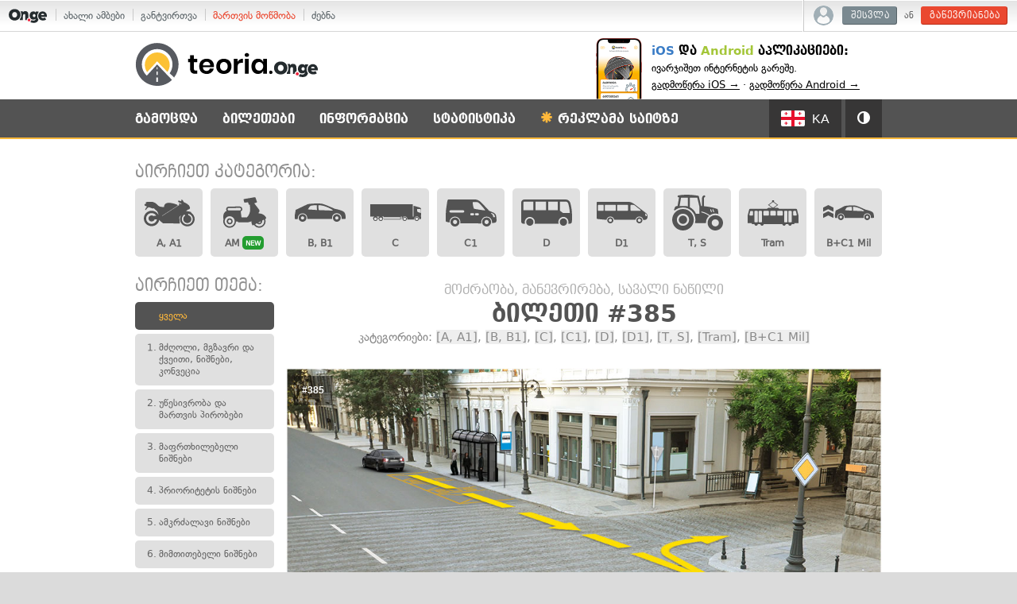

--- FILE ---
content_type: text/html; charset=UTF-8
request_url: https://teoria.on.ge/tickets?ticket=385
body_size: 13707
content:
<!DOCTYPE html>
<html>
<head>
    <script>
        function getLocaleGA() {
            var cookie_value = "; "+document.cookie;
            var cookie_parts = cookie_value.split("; exam-settings=");
            if (cookie_parts.length === 2) {
                var settings = cookie_parts.pop().split(';').shift();
                settings = JSON.parse(decodeURIComponent(settings));
                if(settings.locale) {
                    return settings.locale;
                }
            }
            return "ka";
        }
    </script>
    <!-- Google tag (gtag.js) -->
    <script async src="https://www.googletagmanager.com/gtag/js?id=G-DCVHMQSRGS"></script>
    <script>
    window.dataLayer = window.dataLayer || [];
    function gtag(){dataLayer.push(arguments);}
    gtag('js', new Date());

    gtag('config', 'G-DCVHMQSRGS', {
        "user_locale": getLocaleGA()
    });
    </script>

            <meta charset="utf-8">
    <meta name="apple-itunes-app" content="app-id=1532078416">
    <title>მოძრაობა, მანევრირება, სავალი ნაწილი ბილეთი #385 კატეგორიები: [A, A1], [B, B1], [C], [C1], [D], [D1], [T, S], [Tram], [B+C1 Mil] - თეორია.On.ge</title>
    <meta property="og:type" content="article" />
    <meta property="og:url" content="https://teoria.on.ge/tickets?ticket=385" />
    <meta property="og:title" content="მოძრაობა, მანევრირება, სავალი ნაწილი ბილეთი #385 კატეგორიები: [A, A1], [B, B1], [C], [C1], [D], [D1], [T, S], [Tram], [B+C1 Mil] - თეორია.On.ge" />
    <meta property="og:image" content="https://teoria.on.ge/files/new/32771b5fde4cb3bbbb9e3926f7bc1e39.jpg" />
    <meta property="og:description" content="მართვის მოწმობის ახალი ტესტები. დაიხმარეთ თეორიის გამოცდის ყველაზე სრულყოფილი სავარჯიშო საქართველოში!" />
    <meta property="fb:app_id" content="534503209985887" />
    <link rel="icon" href="http://teoria.on.ge/favicon2.ico?v2" type="image/x-icon" />
    <link rel="shortcut icon" href="http://teoria.on.ge/favicon2.ico?v2" type="image/x-icon" />
    <script>
        var TEORIA_FILES_PREFIX = 'new/';
        var SERVER_TIMESTAMP = 1768831225;
        var USER_ID = 0    </script>
    <script type="text/javascript" src="//static.on.ge/global/assets/js/ads.js"></script>
    <script src="//ajax.googleapis.com/ajax/libs/jquery/1.11.0/jquery.min.js"></script>
        <script src="https://cdn.admixer.net/scripts3/loader2.js" async data-inv="//inv-nets.admixer.net/" data-r="single" data-sender="admixer" data-bundle="desktop"></script>
    <script type="text/javascript" src="/js/bootstrap.min.js?v=1.55"></script>
    <script type="text/javascript" src="/js/jquery.tooltipster.min.js?v=1.55"></script>
    <script type="text/javascript" src="/js/jquery.magnific-popup.min.js?v=1.55"></script>
    <script type="text/javascript" src="/js/jquery.scrollup.min.js?v=1.55"></script>
    <script type="text/javascript" src="/js/chart.js?v=1.55"></script>
    <script type="text/javascript" src="/js/cookie.jquery.js?v=1.55"></script>
    <script type="text/javascript" src="/js/fontfaceonload.js?v=1.55"></script>
    <script type="text/javascript" src="/js/onge.pivot.js?v=1.55"></script>
    <script type="text/javascript" src="/js/global.js?v=1.55"></script>
    <script type="text/javascript" src="/js/helpers.js?v=1.55"></script>
    <script type="text/javascript" src="/js/exam.js?v=1.55"></script>
    <script type="text/javascript" src="/js/exam-end.js?v=1.55"></script>
    <script type="text/javascript" src="/js/user.js?v=1.55"></script>
    <script type="text/javascript" src="/js/dropdown-hover.js?v=1.55"></script>
    <script type="text/javascript" src="/js/map.js?v=1.55"></script>
    <link type="text/css" rel="stylesheet" href="/css/bootstrap.min.css?v=1.55">
    <link type="text/css" rel="stylesheet" href="/css/bootstrap-theme.min.css?v=1.55">
    <link type="text/css" rel="stylesheet" href="/css/tooltipster.css?v=1.55">
    <link type="text/css" rel="stylesheet" href="/css/jquery.magnific-popup.css?v=1.55">
    <link type="text/css" rel="stylesheet" href="/css/global.css?v=1.55">
    <link type="text/css" rel="stylesheet" href="/css/global.components.css?v=1.55"/>
    <link type="text/css" rel="stylesheet" href="/css/user.css?v=1.55"/>
    <link type="text/css" rel="stylesheet" href="/css/test_exam.css?v=1.55">
    <link type="text/css" rel="stylesheet" href="/css/static.css?v=1.55">
    <link type="text/css" rel="stylesheet" href="/css/static-extra.css?v=1.55">
    
    <link type="text/css" rel="stylesheet" href="https://account.on.ge/css/onbar-2.css?v=20170827">
    <script type="text/javascript" src="https://account.on.ge/js/onbar.js?v=20160511"></script>

    <script type="text/javascript" src="https://w.sharethis.com/button/buttons.js"></script>
    <script type="text/javascript">stLight.options({
            publisher: "92c38c2f-1d09-4960-8e7f-e1a3e9cca036",
            doNotHash: true,
            doNotCopy: true,
            hashAddressBar: false,
            shorten: false
        });</script>
</head>

<body class="user-anon">



<nav id="onbar">
    <div class="onbar-logo">
        <a class="onbar-logo-link" href="//on.ge"><img class="onbar-logo-image" src="https://static.on.ge/on/assets/static/images/logo2-onge-color.svg" alt="On.ge"/></a>
    </div>
    <div class="onbar-menu">
        <ul class="onbar-sites">
            <li class="obs-newsonge"><a href="https://on.ge" target="_blank">ახალი ამბები</a></li>
            <li class="obs-newsonmag"><a href="https://on.ge/magazine" target="_blank">განტვირთვა</a></li>
            <li class="obs-teoria"><a href="https://teoria.on.ge" class="active">მართვის მოწმობა</a></li>
            <li class="obs-search"><a href="https://search.on.ge" target="_blank">ძებნა</a></li>
        </ul>
    </div>
    <div class="onbar-user">

        <div class="onbar-user-guest">
            <img class="onbar-user-icon-user" src="//static.on.ge/global/assets/images/icon-user-light.svg" alt=""/>
            <a class="onbar-btn-secondary" href="//account.on.ge/signin">შესვლა</a>
            ან
            <a class="onbar-btn-primary" href="//account.on.ge/new">გაწევრიანება</a>
        </div>

        <div class="onbar-user-member">
            <div class="onbar-member-bar">
                <img class="onbar-user-icon-user" src="//static.on.ge/global/assets/images/icon-user-light.svg" alt=""/>
                <span class="onbar-data-username"></span>
                <span class="onbar-caret">&#9662;</span>
            </div>
            <div class="onbar-member-card">
                <img class="onbar-user-icon-user" src="//static.on.ge/global/assets/images/icon-user-light.svg" alt=""/>
                <div class="onbar-member-menu">
                    <div class="onbar-data-username"></div>
                    <div class="onbar-data-id">On.ge ანგარიში #<span class="onbar-data-id-num">0</span></div>
                    <a class="onbar-member-menu-item" href="//account.on.ge/profile">ანგარიშის პარამეტრები</a>
                    <a class="onbar-member-menu-item" href="//account.on.ge/signout">გასვლა &rarr;</a>
                </div>
            </div>
        </div>

    </div>
</nav>


<script>
    window.fbAsyncInit = function () {
        FB.init({
            appId: '534503209985887',
            xfbml: true,
            version: 'v2.2'
        });
    };

    (function (d, s, id) {
        var js, fjs = d.getElementsByTagName(s)[0];
        if (d.getElementById(id)) {
            return;
        }
        js = d.createElement(s);
        js.id = id;
        js.src = "//connect.facebook.net/en_US/sdk.js";
        fjs.parentNode.insertBefore(js, fjs);
    }(document, 'script', 'facebook-jssdk'));
</script>
<header>
    <div class="header-top">
        <div class="container">
            <div class="row">
                <h1 class="col-xs-5 site-logo">
                    <a href="/">
                        <img class="logo" src="/image/logo2-main.svg"
                             alt="მართვის მოწმობის (პრავის) ტესტები და გამოცდა">
                    </a>
                </h1>
                
                                
                <div class="top-announcement">
                    <!--
                    <span class="ann-title">ავტოსკოლების საყურადღებოდ:</span>
                    დაამატეთ თქვენი სკოლა ჩვენს საიტზე.<br><ahttps://goo.gl/forms/tKxaQr1omi" target="_blank">შეავსეთ ეს ფორმა &rarr;</a>
                    -->
                    <span class="ann-title"><span style="color:#397cc6; text-transform:none;">iOS</span> და <span style="text-transform:none;">Android</span> აპლიკაციები:</span>
                    ივარჯიშეთ ინტერნეტის გარეშე.<br><a href="https://apps.apple.com/us/app/teoria-on-ge/id1532078416" style="display:inline-block" target="_blank">გადმოწერა iOS &rarr;</a> &middot; <a href="https://play.google.com/store/apps/details?id=com.teoria" style="display:inline-block" target="_blank">გადმოწერა Android &rarr;</a>
                </div>

            </div>
        </div>
    </div>
    <div class="header-bottom">
        <div class="container">
            <div class="row">
                <nav class="col-xs-12 main-menu">
                    <ul class="ul-1 clearfix menu-left" data-active="/tickets">
    <li class="li-1 main-first">
        <a class="a-1" href="/exam">გამოცდა</a>
    </li>
    <li class="li-1">
        <a class="a-1" href="#">ბილეთები</a>
        <ul class="ul-2 menu-sub">
            <li class="li-2"><a class="a-2" href="/tickets/2" data-category-link-pattern="/tickets/{CAT}">ბილეთების სია</a></li>
            <li class="li-2"><a class="a-2" href="/tickets/downloads">ბილეთების ჩამოტვირთვა</a></li>
        </ul>
    </li>
    <li class="li-1">
        <a class="a-1" href="#">ინფორმაცია</a>
        <ul class="ul-2 menu-sub">
            <li class="li-2"><a class="a-2" href="/info/categories">მართვის მოწმობის კატეგორიები</a></li>
            <li class="li-2"><a class="a-2" href="/info/theory">თეორიული გამოცდის შესახებ</a></li>
            <li class="li-2"><a class="a-2" href="/info/signs">საგზაო ნიშნების ცნობარი</a></li>
            <li class="li-2"><a class="a-2" href="/info/officer">მარეგულირებლის სიგნალების ახსნა</a></li>
            <li class="li-2"><a class="a-2" href="/info/faq">კითხვები და პასუხები</a></li>
            <li class="li-2"><a class="a-2" href="/info/schools">ავტოსკოლების კატალოგი</a></li>
        </ul>
    </li>
    <li class="li-1">
        <a class="a-1" href="#">სტატისტიკა</a>
        <ul class="ul-2 menu-sub">
            <li class="li-2"><a class="a-2" href="/stats">მომხმარებლების სტატისტიკა</a></li>
            <li class="li-2"><a class="a-2" href="/rating">შეჯიბრი</a></li>
        </ul>
    </li>
        <li class="li-1  user-menu-item">
        <a class="a-1 ads-pdf-link" target="_blank" href="https://on.ge/ads"><span class="glyphicon glyphicon-asterisk"></span> რეკლამა საიტზე</a>
    </li>
</ul>

<ul class="ul-1 clearfix menu-right menu-settings">
    <li class="li-1 settings-lang">
        <a class="a-1 current-lang" href="#"><span class="flag blank"></span> <span class="lang-name"></span></a>
        <ul class="ul-2 menu-sub">
            <li class="menu-blank menu-label">
                ტესტების ენა / Tests language / Язык тестов
            </li>
            <li class="li-2"><a class="a-2" href="#" data-value="ka"><span class="flag ka"></span>ქართული (Georgian)</a></li>
            <li class="li-2"><a class="a-2" href="#" data-value="ab"><span class="flag ab"></span>Аҧсшәа (Abkhazian)</a></li>
            <li class="li-2"><a class="a-2" href="#" data-value="az"><span class="flag az"></span>Azərbaycan (Azerbaijani)</a></li>
            <li class="li-2"><a class="a-2" href="#" data-value="en"><span class="flag en"></span>English</a></li>
            <li class="li-2"><a class="a-2" href="#" data-value="hy"><span class="flag hy"></span>Հայերեն (Armenian)</a></li>
            <li class="li-2"><a class="a-2" href="#" data-value="os"><span class="flag os"></span>Ирон (Ossetian)</a></li>
            <li class="li-2"><a class="a-2" href="#" data-value="ru"><span class="flag ru"></span>Русский (Russian)</a></li>
            <li class="li-2"><a class="a-2" href="#" data-value="tr"><span class="flag tr"></span>Türkçe (Turkish)</a></li>
        </ul>
    </li>
    <li class="li-1 settings-skin">
        <a class="a-1 current-skin" href="#"><span class="glyphicon glyphicon-adjust"></span></a>
        <ul class="ul-2 menu-sub">
            <li class="menu-blank menu-label">
                ბილეთების ფერი
            </li>
            <li class="menu-blank">
                <div class="btn-group" data-toggle="buttons">
                    <label class="btn btn-default skin-btn-dark active">
                        <input type="radio" name="skin-radio" value="dark" checked> მუქი
                    </label>
                    <label class="btn btn-default skin-btn-light">
                        <input type="radio" name="skin-radio" value="light"> ღია
                    </label>
                </div>
            </li>
        </ul>
    </li>
</ul>                </nav>
            </div>
        </div>
    </div>
</header>

    <div class="admixer-ad" id='admixer_c8582a5f60244fc392969e57a4048b62_zone_97151_sect_28562_site_23193' data-sender='admixer'></div>

<section class="content-wrapper">
        <div class="container">
        <div class="pivot pivot-desktop" data-slot="#T-01" style="margin: 20px -15px 30px;">
            <div class="admixer-ad" id='admixer_6673345c5c22439397909172ab427151_zone_78179_sect_28562_site_23193' data-sender='admixer'></div>
        </div>
        <div class="pivot pivot-desktop pivot-banner-t05 pivot-banner-t05-left" data-slot="#T-05">
            <div class="admixer-ad" id='admixer_33c5cd8461ee4d0bae539e8680cb6870_zone_78189_sect_28562_site_23193' data-sender='admixer'></div>
        </div>
        <div class="pivot pivot-desktop pivot-banner-t05 pivot-banner-t05-right" data-slot="#T-05">
            <div class="admixer-ad" id='admixer_039d6e4fc1454097b37c442179d9f5b6_zone_78190_sect_28562_site_23193' data-sender='admixer'></div>
        </div>
                        
<div class="page-tickets-list">

    <h2 class="tickets-cats-title">აირჩიეთ კატეგორია:</h2>
    
    <ul class="tickets-cats-list clearfix">
		  		    		<li class="cat-item cat-1 " title="მოტოციკლი, მსუბუქი მოტოციკლი">
  			<a href="/tickets/1">
  				<span class="svg-wrapper">
  					<svg version="1.1" id="Layer_1" xmlns="http://www.w3.org/2000/svg" xmlns:xlink="http://www.w3.org/1999/xlink" x="0px" y="0px"
	 viewBox="0 0 99 53" enable-background="new 0 0 99 53" xml:space="preserve">
<g id="Layer_x0020_1">
	<path fill="#0A0B0C" d="M25.6,38.8l-4.8,0.5c-0.9,2.3-3.1,3.9-5.7,3.9c-3.3,0-6-2.7-6-6c0-3.3,2.7-6,6-6c1.4,0,2.6,0.4,3.6,1.2
		l5.4-0.7c-1.9-3-5.2-5-9-5c-5.8,0-10.6,4.7-10.6,10.6c0,5.8,4.7,10.6,10.6,10.6C20.4,47.8,24.8,43.9,25.6,38.8L25.6,38.8z
		 M69.5,18.2h1.8l-6.9,6.7l-1.7,0C62.7,24.9,69.5,18.2,69.5,18.2z M3.6,6l2.5-1.4l11.2,0.2c12,3.7,6.2,9.7,22,10.1
		c0.6-9.3,8.8-10.5,24.4-5.2c1.7,0.6,2.4,1.4,2.2,2.5L35.5,31.9l0.5,0.4l33-21.4l-0.2-2.7l1.4-1l1.9,2.5l1.3-1.7l-5.7-2.8l-1.2-2
		L67.7,2c1.8,0.5,3.5,1,5.1,1.4c0.3,0.1,0.3-3.3,0.6-3.3c2.4,0.2,4.2,3.9,3.8,4.8c6.9,2.8,10.9,5.9,12.2,9.4c1.2,2.6,0.3,4-1.2,5
		l-1.6,0.1c-1.4,1.2-3.6,2.5-4.9,3.9c0.1-0.9,11.8,0.6,10.6,2.2c0,0-0.3,0.1-0.8,0.1C96,28.2,99,33,99,38.4
		c0,7.9-6.4,14.3-14.3,14.3c-7.9,0-14.3-6.4-14.3-14.3c0-2.7,0.8-5.3,2.1-7.5c-2.3,2.2-3.8,4.1-3.3,5.4c0.2,4.1,1.8,11.1,0.5,10.7
		l-32.3-0.1c-2.3-2.4-5.6-4.2-7.3-7c-1.3,7.1-7.4,12.4-14.9,12.4C6.8,52.3,0,45.6,0,37.2c0-8.3,6.8-15.1,15.1-15.1
		c6.1,0,11.4,3.6,13.7,8.8l-1.2-4.7l-1.7-3.1L19.1,17l-1,0.9L9.3,15c-2.1,1.6-4,3.4-5.4,5.5l-1.4,0c0.6-2.4,1.6-4.6,3.8-6.5
		l-4.6-2.1l-0.5-3l2.3,0l0.7-0.9L3.6,6L3.6,6z M86.4,28l0.1,2.7c3.5,0.8,6.1,4,6.1,7.7c0,4.4-3.6,7.9-7.9,7.9
		c-4.4,0-7.9-3.6-7.9-7.9c0-2.8,1.5-5.3,3.7-6.7c-0.4-0.8-0.8-1.6-1.2-2.4c-3.1,1.8-5.2,5.2-5.2,9.1c0,5.8,4.7,10.6,10.6,10.6
		c5.8,0,10.6-4.7,10.6-10.6C95.2,33.2,91.4,28.8,86.4,28L86.4,28z"/>
</g>
</svg>
  				</span>
  				<span class="cat-label">A, A1</span>
  			</a>
  		</li>
				    		<li class="cat-item cat-10 " title="მოპედი და მსუბუქი კვადროციკლი">
  			<a href="/tickets/10">
  				<span class="svg-wrapper">
  					<svg version="1.1" id="Layer_1" xmlns="http://www.w3.org/2000/svg" xmlns:xlink="http://www.w3.org/1999/xlink" x="0px" y="0px"
	 viewBox="0 0 76.5 53" style="enable-background:new 0 0 76.5 53;" xml:space="preserve">
<path d="M20.1,39.4c0,1.2-0.5,2.3-1.3,3.2c-0.8,0.8-2,1.3-3.2,1.3s-2.3-0.5-3.2-1.3s-1.3-2-1.3-3.2c0-1.2,0.5-2.3,1.3-3.2
	c0.8-0.8,2-1.3,3.2-1.3c1.2,0,2.3,0.5,3.2,1.3C19.6,37.1,20.1,38.2,20.1,39.4L20.1,39.4z M18.1,39.4c0-0.7-0.3-1.3-0.7-1.7
	c-0.5-0.5-1.1-0.7-1.7-0.7c-0.7,0-1.3,0.3-1.7,0.7c-0.5,0.5-0.7,1.1-0.7,1.7c0,0.7,0.3,1.3,0.7,1.7s1.1,0.7,1.7,0.7
	c0.7,0,1.3-0.3,1.7-0.7C17.8,40.7,18.1,40,18.1,39.4L18.1,39.4z M70,35.5L69,36c0.4,1.1,0.6,2.2,0.6,3.4c0,2.7-1.2,5.4-3.3,7.2
	c-2.1,1.8-4.8,2.6-7.5,2.3c-2.7-0.4-5.1-1.9-6.7-4.2l-1.1,0.6h0c-0.2,0.1-0.5,0.1-0.8,0.1c-0.3-0.1-0.5-0.3-0.6-0.5
	c-0.9-1.7-1.3-3.5-1.3-5.4l-4.8,1.4c-0.1,0-0.2,0-0.3,0H28.9c-0.6,0-1-0.5-1-1v-0.1h-2.8c-0.1,2.7-1.3,5.2-3.4,6.9
	c-2,1.7-4.7,2.5-7.4,2.2s-5-1.8-6.6-4s-2.1-4.9-1.5-7.6l-0.2-5.7v0c0-1.6,0.5-3.3,1.4-4.6c0.9-1.4,2.2-2.4,3.7-3.1
	c-0.6-0.8-0.9-1.7-0.8-2.7c0.1-1,0.5-1.9,1.2-2.5c0.7-0.7,1.6-1,2.6-1h10.6c0.6,0,1,0.5,1,1c0,0.6-0.5,1-1,1H14.2
	c-0.6,0-1.2,0.3-1.5,0.8c-0.3,0.5-0.4,1.2-0.1,1.7c0.2,0.6,0.7,1,1.3,1.1l0.1,0c0.1,0,0.2,0,0.3,0h16.4c0.1,0,0.2-0.1,0.3-0.1
	c0.1,0,0.2,0,0.3,0c0.6-0.2,1-0.6,1.2-1.2c0.2-0.6,0.1-1.2-0.2-1.7c-0.3-0.5-0.9-0.8-1.5-0.8h-7.1c-0.6,0-1-0.5-1-1c0-0.6,0.5-1,1-1
	h7.1c1.2,0,2.3,0.6,3,1.5c0.7,0.9,1,2.2,0.7,3.3c-0.3,1.2-1.1,2.1-2.2,2.5l1.1,8.8h8.2c3.4-3.4,5.2-8.1,4.8-12.9l-0.5-6L45.6,15
	c-0.1,0-0.2,0.1-0.3,0.1c-0.4,0-0.8-0.3-0.9-0.7l-1.2-3.2l-4.7,0.5v0c-0.5,0.1-1-0.3-1.1-0.8l-0.8-3.3c-0.1-0.3,0-0.6,0.1-0.8
	c0.2-0.2,0.4-0.4,0.7-0.4l16-2.7c0.5-0.1,1,0.2,1.1,0.7l2.1,5.9c0.1,0.3,0.1,0.5,0,0.8c-0.1,0.2-0.3,0.4-0.6,0.5l-3.4,1.1l7.6,9.8
	c0.2,0.2,0.2,0.5,0.2,0.7l-0.2,2.2c-0.1,0.5-0.5,0.9-1,0.9L59,27.8c2.3-0.2,4.7,0.3,6.7,1.4c2,1.1,3.7,2.8,4.8,4.9
	C70.7,34.6,70.5,35.2,70,35.5L70,35.5z M62.6,39.3l-4,2.1c0.5,0.4,1.1,0.6,1.7,0.5c0.6,0,1.2-0.3,1.6-0.8c0.4-0.5,0.7-1.1,0.7-1.7
	C62.6,39.4,62.6,39.3,62.6,39.3L62.6,39.3z M23.1,39.4c0-2-0.8-3.9-2.2-5.3c-1.4-1.4-3.3-2.2-5.3-2.2s-3.9,0.8-5.3,2.2
	c-1.4,1.4-2.2,3.3-2.2,5.3c0,2,0.8,3.9,2.2,5.3c1.4,1.4,3.3,2.2,5.3,2.2c2,0,3.9-0.8,5.3-2.2C22.3,43.3,23.1,41.4,23.1,39.4
	L23.1,39.4z M67.6,39.4L67.6,39.4c0-0.8-0.1-1.7-0.4-2.5l-2.8,1.4v0c0.3,1.3,0,2.7-0.8,3.8c-0.8,1.1-2.1,1.7-3.5,1.8
	c-1.4,0-2.7-0.5-3.5-1.6L54,43.7v0c1.2,1.7,3.1,2.9,5.3,3.1c2.1,0.2,4.3-0.4,5.8-1.8C66.7,43.5,67.6,41.5,67.6,39.4L67.6,39.4z"/>
</svg>
  				</span>
  				<span class="cat-label">AM<span class="cat-new">NEW</span></span>
  			</a>
  		</li>
				    		<li class="cat-item cat-2 " title="მსუბუქი ავტომობილი, კვადროციკლი">
  			<a href="/tickets/2">
  				<span class="svg-wrapper">
  					<svg version="1.1" id="Layer_1" xmlns="http://www.w3.org/2000/svg" xmlns:xlink="http://www.w3.org/1999/xlink" x="0px" y="0px"
	 viewBox="0.3 33.9 99.4 36.7" enable-background="new 0.3 33.9 99.4 36.7" xml:space="preserve">
<g id="Layer_1_1_" display="none">
	<g id="St9YL3_1_" display="inline" opacity="0.39">
	</g>
</g>
<g id="Layer_2">
	<path d="M15.5,55.4c-4.2,0-7.6,3.4-7.6,7.6s3.4,7.6,7.6,7.6c4.2,0,7.6-3.4,7.6-7.6S19.7,55.4,15.5,55.4z M15.5,66.2
		c-1.8,0-3.2-1.4-3.2-3.2s1.4-3.2,3.2-3.2c1.8,0,3.2,1.4,3.2,3.2C18.7,64.7,17.3,66.2,15.5,66.2z"/>
	<path d="M82.5,55.4c-4.2,0-7.6,3.4-7.6,7.6c0,4.2,3.4,7.6,7.6,7.6c4.2,0,7.6-3.4,7.6-7.6C90.2,58.8,86.7,55.4,82.5,55.4z
		 M82.5,66.2c-1.8,0-3.2-1.4-3.2-3.2s1.4-3.2,3.2-3.2s3.2,1.4,3.2,3.2S84.3,66.2,82.5,66.2z"/>
	<path d="M78.2,44.5c0,0-18.8-8.8-24.8-10c-6-1.3-26.6-0.1-28.6,1.2l-11.5,5.6L2.1,46.8L0.3,57.5c0,0-0.1,6.3,0.4,7.8h5.5L6.3,63
		c0-5.1,4.1-9.2,9.2-9.2c5.1,0,9.2,4.1,9.2,9.2l0.2,2.2h48.4l0-2.8c0-5.1,3.9-8.9,9-8.9s9.5,3.8,9.5,8.9L92,65c0,0,5.8,0.3,7.7-0.4
		c0,0,0.7-9.8-2.9-13.4C93.6,48.3,87.2,46.4,78.2,44.5z M26,45.9c0,0,2.4-5,4.9-6.9c1.9-1.6,12.4-1.6,12.4-1.6l0.4,9.7L26,45.9z
		 M71.6,48.2l-24.7-1l-0.6-9.8c9.2-0.3,19.6,4.5,25.6,8.1C77.9,48.9,71.6,48.2,71.6,48.2z"/>
</g>
</svg>
  				</span>
  				<span class="cat-label">B, B1</span>
  			</a>
  		</li>
				    		<li class="cat-item cat-3 " title="სატვირთო ავტომობილი">
  			<a href="/tickets/3">
  				<span class="svg-wrapper">
  					<svg version="1.1" id="Layer_1" xmlns="http://www.w3.org/2000/svg" xmlns:xlink="http://www.w3.org/1999/xlink" x="0px" y="0px"
	 viewBox="0.2 32.9 99.5 32.2" enable-background="new 0.2 32.9 99.5 32.2" xml:space="preserve">
<g>
	<path d="M23.5,61.1c0-1.5-1.2-2.7-2.7-2.7s-2.7,1.2-2.7,2.7c0,1.5,1.2,2.7,2.7,2.7S23.5,62.5,23.5,61.1L23.5,61.1z M13.1,61.1
		c0-1.5-1.2-2.7-2.7-2.7c-1.5,0-2.7,1.2-2.7,2.7c0,1.5,1.2,2.7,2.7,2.7C11.9,63.8,13.1,62.5,13.1,61.1L13.1,61.1z M91.9,45.4
		c0,2.7,2.1,2.8,5.9,4l1.4,0.4v-6.4c0-0.8-0.6-1.4-1.4-1.4h-5.9V45.4L91.9,45.4z M72.6,61.1c0-2.7-2.2-4.9-4.9-4.9
		c-0.9,0-1.7,0.2-2.4,0.6c-1.5,0.8-2.5,2.4-2.5,4.3c0,0.5,0.1,0.9,0.2,1.3h-1.1v-5.6l-1.9,0v5.6H26.6v-1.2h32.2V58H26.6v-1.2h-3.4
		c1.5,0.8,2.5,2.4,2.5,4.3v0.1h-0.8c0,2.2-1.8,4-4.1,4c-2.2,0-4-1.8-4.1-4h-0.9v-0.1c0-1.8,1-3.5,2.5-4.3h-5.6
		c1.5,0.8,2.5,2.4,2.5,4.3l0,0.1h-0.8c0,2.2-1.8,4-4.1,4c-2.2,0-4-1.8-4.1-4H5.5v-0.1c0-1.8,1-3.5,2.5-4.3H0.2V32.9h83.2v23.9l1.4,0
		v-1.9V35.8C85.3,35.9,93,38,93,38c4.3,1.4,6.7,1.5,6.7,4.6v11.7c0,0.4-0.3,1-0.9,1.4c0.6,0.5,0.9,1,0.9,1.4v2.3V60
		c0,0.8-1.1,2.2-3.8,2.4c0.1-0.4,0.2-0.9,0.2-1.3c0-2.7-2.2-4.9-4.9-4.9c-2.7,0-4.9,2.2-4.9,4.9c0,0.5,0.1,0.9,0.2,1.3h-0.8h-0.3
		h-0.5H72.4C72.5,62,72.6,61.5,72.6,61.1L72.6,61.1z M93.9,61.1c0-1.5-1.2-2.7-2.7-2.7c-1.5,0-2.7,1.2-2.7,2.7
		c0,1.5,1.2,2.7,2.7,2.7C92.7,63.8,93.9,62.5,93.9,61.1L93.9,61.1z M95.3,61.1c0,2.2-1.8,4.1-4.1,4.1c-2.2,0-4.1-1.8-4.1-4.1
		c0-2.2,1.8-4.1,4.1-4.1C93.5,57,95.3,58.8,95.3,61.1L95.3,61.1z M70.4,61.1c0-1.5-1.2-2.7-2.7-2.7c-1.5,0-2.7,1.2-2.7,2.7
		c0,1.5,1.2,2.7,2.7,2.7S70.4,62.5,70.4,61.1L70.4,61.1z M71.7,61.1c0,2.2-1.8,4.1-4.1,4.1s-4.1-1.8-4.1-4.1c0-2.2,1.8-4.1,4.1-4.1
		C69.9,57,71.7,58.8,71.7,61.1L71.7,61.1z"/>
</g>
</svg>
  				</span>
  				<span class="cat-label">C</span>
  			</a>
  		</li>
				    		<li class="cat-item cat-4 " title="მცირე სატვირთო ავტომობილი">
  			<a href="/tickets/4">
  				<span class="svg-wrapper">
  					<svg version="1.1" id="Layer_1" xmlns="http://www.w3.org/2000/svg" xmlns:xlink="http://www.w3.org/1999/xlink" x="0px" y="0px"
	 viewBox="0 23.6 100 52.8" enable-background="new 0 23.6 100 52.8" xml:space="preserve">
<g>
	<path d="M71.6,67.6c0,4.9,3.9,8.8,8.8,8.8c4.9,0,8.8-3.9,8.8-8.8c0-4.9-3.9-8.8-8.8-8.8C75.5,58.8,71.6,62.7,71.6,67.6z M76.3,67.6
		c0-2.2,1.8-4.1,4.1-4.1c2.2,0,4.1,1.8,4.1,4.1c0,2.2-1.8,4.1-4.1,4.1C78.1,71.7,76.3,69.8,76.3,67.6z M9.4,67.6
		c0,4.9,3.9,8.8,8.8,8.8s8.8-3.9,8.8-8.8c0-4.9-3.9-8.8-8.8-8.8C13.4,58.8,9.4,62.7,9.4,67.6z M14.2,67.6c0-2.2,1.8-4.1,4.1-4.1
		c2.2,0,4.1,1.8,4.1,4.1c0,2.2-1.8,4.1-4.1,4.1C16,71.7,14.2,69.8,14.2,67.6z M0.1,65.9c0,0.1,0,0.1,0,0.2c0.2,0.7,0.4,0.9,1.6,1.2
		c0.8,0.2,3.7,0.9,6,1.4c0-0.3-0.1-0.7-0.1-1c0-5.9,4.8-10.6,10.6-10.6c5.9,0,10.6,4.8,10.6,10.6c0,0.9-0.1,1.8-0.3,2.6
		c8.8,0,33.6,0.1,41.6,0.1c-0.2-0.9-0.3-1.8-0.3-2.7c0-5.9,4.8-10.6,10.6-10.6S91,61.7,91,67.6c0,0.6-0.1,1.2-0.2,1.8
		c0.3,0.1,0.7,0.1,1.2,0.1c1.7,0,4.3-0.3,5.2-0.7c1.7-0.6,3.3-2,2.6-7.5c-0.1-0.7-0.2-1.3-0.2-2c-0.5-4.6-0.8-7.9-6.6-10.4
		c-6.3-2.7-7.2-3.1-7.2-3.1c0,0-0.2-0.1-0.2-0.1l-0.3-0.1c0,0-14.8-15.8-17.3-17.8c-2.4-2-6.3-4.3-11.1-4.3c0,0-51.5,0-51.6,0
		c-0.4,0-1.3,0.2-1.8,2c-0.6,2.1-3.1,18.5-3.2,21.8C0.1,49.9-0.1,65.2,0.1,65.9z M89,50.5c0.1-0.2,0.3-0.4,0.6-0.4c0,0,0.1,0,0.1,0
		c5.4,1,6.4,3.6,7.2,7.5c0,0.2,0,0.4-0.1,0.5c-0.1,0.1-0.3,0.2-0.5,0.2H94c-0.3,0-0.6-0.2-0.6-0.5l0-0.1c-0.4-2.8-0.7-4.6-4.1-6.4
		C89,51.1,88.9,50.8,89,50.5z M57.5,52.5c0-1.2,1-2.2,2.3-2.2H63c1.2,0,2.2,1,2.2,2.2s-1,2.2-2.2,2.2h-3.2
		C58.5,54.7,57.5,53.7,57.5,52.5z M56.2,41.9c-0.5,0-1.2-0.6-2.2-5.3c-1.1-5.3-0.8-7.1-0.7-7.4c0-0.1,0-0.1,0.1-0.2
		c0.1-0.2,0.3-0.3,1.5-0.4c0.9,0,2.1,0,3.7,0c4.5,0.2,4.9,0.6,5,0.7c0.4,0.3,1.9,1.2,6.1,5.7c5.8,6.3,7.6,9.2,7.6,9.3
		c0.1,0.1,0.1,0.3,0.1,0.4c-0.1,0.1-0.2,0.2-0.3,0.2c0,0,0,0,0,0c-0.1,0-5.4-0.4-13.2-1.7c-3-0.5-5.2-0.9-6.5-1.2
		C56.7,42.1,56.4,42,56.2,41.9z M48.2,52.5c0-1.2,1-2.2,2.2-2.2h3.2c1.2,0,2.2,1,2.2,2.2s-1,2.2-2.2,2.2h-3.2
		C49.2,54.7,48.2,53.7,48.2,52.5z M7.1,46.9c0-1.2,1-2.2,2.2-2.2h25c1.2,0,2.2,1,2.2,2.2c0,1.2-1,2.2-2.2,2.2h-25
		C8.2,49.1,7.1,48.1,7.1,46.9z"/>
</g>
</svg>
  				</span>
  				<span class="cat-label">C1</span>
  			</a>
  		</li>
				    		<li class="cat-item cat-5 " title="ავტობუსი">
  			<a href="/tickets/5">
  				<span class="svg-wrapper">
  					<svg version="1.1" id="Layer_1" xmlns="http://www.w3.org/2000/svg" xmlns:xlink="http://www.w3.org/1999/xlink" x="0px" y="0px"
	 viewBox="0 24.1 100 51" enable-background="new 0 24.1 100 51" xml:space="preserve">
<circle cx="83" cy="68" r="7.2"/>
<circle cx="16.9" cy="68" r="7.2"/>
<path d="M0,30.1l0,37.1c0,2.2,1.8,4,4,4h3.5C7.2,70.2,7,69.1,7,68c0-5.5,4.5-9.9,9.9-9.9c5.5,0,9.9,4.4,9.9,9.9
	c0,1.1-0.2,2.2-0.5,3.2h47.3c-0.3-1-0.5-2.1-0.5-3.2c0-5.5,4.4-9.9,9.9-9.9c5.5,0,9.9,4.4,9.9,9.9c0,1.1-0.2,2.2-0.5,3.2h3.3
	c2.1,0,3.9-1.6,4-3.7c0.9-13.3,0.1-25.7-3.2-36.7c-1.2-3.9-4.8-6.6-8.9-6.6H6C2.7,24.1,0,26.8,0,30.1z M76,28.3h11.6
	c2.2,0,4.2,1.5,4.9,3.6c1.6,5.6,2.7,11.6,3.1,18.3H81.9L76,45.8V28.3z M53,28.3h19V45H53V28.3z M28,28.3h21V45H28V28.3z M4.2,29.9
	c0-0.9,0.7-1.6,1.6-1.6H24V45H4.2V29.9z"/>
</svg>
  				</span>
  				<span class="cat-label">D</span>
  			</a>
  		</li>
				    		<li class="cat-item cat-6 " title="მიკროავტობუსი">
  			<a href="/tickets/6">
  				<span class="svg-wrapper">
  					<svg version="1.1" id="Your_Icon" xmlns="http://www.w3.org/2000/svg" xmlns:xlink="http://www.w3.org/1999/xlink" x="0px" y="0px"
	 viewBox="2 28.4 96.4 41.6" enable-background="new 2 28.4 96.4 41.6" xml:space="preserve">
<path d="M77.1,64.2c0,3.2,2.6,5.8,5.8,5.8c3.2,0,5.8-2.6,5.8-5.8c0-3.2-2.6-5.8-5.8-5.8C79.7,58.3,77.1,61,77.1,64.2z M79.9,64.2
	c0-1.7,1.3-3,3-3c1.7,0,3,1.3,3,3s-1.3,3-3,3C81.2,67.2,79.9,65.8,79.9,64.2z M22,64.2c0,3.2,2.6,5.8,5.8,5.8s5.8-2.6,5.8-5.8
	c0-3.2-2.6-5.8-5.8-5.8C24.6,58.3,22,61,22,64.2z M24.8,64.2c0-1.7,1.3-3,3-3s3,1.3,3,3s-1.3,3-3,3C26.2,67.2,24.8,65.8,24.8,64.2z
	 M2,29.9v30.2c0,0.8,0.7,1.5,1.5,1.5l15.9,1.6h1.2c0.5-3.6,3.5-6.4,7.3-6.4c3.7,0,6.8,2.8,7.3,6.4h24.7H63h12.6
	c0.5-3.6,3.5-6.4,7.3-6.4c3.8,0,6.9,2.9,7.3,6.5l3,0c4,0,5.3-3.3,5.3-7.3c0-2.4-1.1-4.5-2.9-5.8L74.6,33.7c0,0-6.6-5.3-11.6-5.3H3.5
	C2.7,28.4,2,29.1,2,29.9z M94,51.5c0.2-0.6,0.5-0.6,1.6,0.2c1.2,0.9,1.6,3,1.7,3.5c0.1,0.5-0.4,0.9-1,0.9c-0.6,0-1.4,0-1.8-0.7
	C94.3,54.8,93.9,52.1,94,51.5z M66.2,44.4v-8.9c0-0.8,0.7-1.5,1.5-1.5h2.5c0,0,2.2-0.2,4.8,2c2.4,2,7.1,5.7,9.7,7.8
	c1.3,1,0.5,2.1-0.3,2.1H67.7C66.9,45.9,66.2,45.3,66.2,44.4L66.2,44.4z M40.6,44.4v-8.9c0-0.8,0.7-1.5,1.5-1.5h17.9
	c0.8,0,1.5,0.7,1.5,1.5v8.9c0,0.8-0.7,1.5-1.5,1.5H42C41.2,45.9,40.6,45.3,40.6,44.4L40.6,44.4z M17.4,35.5c0-0.8,0.7-1.5,1.5-1.5
	h17.9c0.8,0,1.5,0.7,1.5,1.5v8.9c0,0.8-0.7,1.5-1.5,1.5H18.9c-0.8,0-1.5-0.7-1.5-1.5C17.4,44.4,17.4,35.5,17.4,35.5z M4.3,35.5
	c0-0.8,0.7-1.5,1.5-1.5h7.9c0.8,0,1.5,0.7,1.5,1.5v8.9c0,0.8-0.7,1.5-1.5,1.5H5.7c-0.8,0-1.5-0.7-1.5-1.5V35.5z"/>
</svg>
  				</span>
  				<span class="cat-label">D1</span>
  			</a>
  		</li>
				    		<li class="cat-item cat-7 " title="სასოფლო-სამეურნეო და საგზაო-სამშენებლო მანქანები">
  			<a href="/tickets/7">
  				<span class="svg-wrapper">
  					<svg version="1.1" id="Calque_1" xmlns="http://www.w3.org/2000/svg" xmlns:xlink="http://www.w3.org/1999/xlink" x="0px" y="0px"
	 viewBox="0.8 15.6 100 71" enable-background="new 0.8 15.6 100 71" xml:space="preserve">
<g>
	<path d="M22,57.1c-4.5,0-8.2,3.7-8.2,8.2s3.7,8.2,8.2,8.2c4.5,0,8.2-3.7,8.2-8.2C30.2,60.8,26.6,57.1,22,57.1z"/>
	<path d="M22,44C10.3,44,0.8,53.6,0.8,65.3C0.8,77,10.3,86.6,22,86.6c11.7,0,21.3-9.5,21.3-21.3C43.3,53.6,33.8,44,22,44z M22,77.3
		c-6.6,0-12-5.4-12-12s5.4-12,12-12s12,5.4,12,12S28.6,77.3,22,77.3z"/>
	<path d="M85.6,56.3c-8.4,0-15.1,6.8-15.1,15.1c0,8.4,6.8,15.2,15.1,15.2c8.4,0,15.2-6.8,15.2-15.2C100.8,63.1,94,56.3,85.6,56.3z
		 M85.6,78.6c-3.9,0-7.1-3.2-7.1-7.1c0-3.9,3.2-7.1,7.1-7.1c3.9,0,7.1,3.2,7.1,7.1C92.7,75.4,89.5,78.6,85.6,78.6z"/>
	<path d="M73.3,57.7c-3.2-2.5-8.3-5.5-15.2-7v-1.9c7.8,1.6,13.4,5,16.7,7.7c3-2.2,6.7-3.5,10.7-3.5c2.2,0,4.3,0.4,6.2,1.1
		c-0.2-4.7-0.8-9.8-2.4-10.3c-7.8-2.9-17.9-4.6-26.1-5.4V23.3c0-2.1,1.1-2.6,1.2-2.7c1-0.3,1.6-1.3,1.3-2.3c-0.3-1-1.3-1.6-2.3-1.3
		c-1.5,0.4-4,2.2-4,6.3v14.8c-0.6,0-1.1-0.1-1.7-0.1l-4.4-19c-0.2-0.7-0.8-1.3-1.5-1.4c-0.9-0.2-22.5-3.9-38.8-0.6
		c-1,0.2-1.7,1.2-1.5,2.2c0.2,1,1.2,1.7,2.2,1.5c0.2,0,0.5-0.1,0.7-0.1l-3,17.4c0,0,0,0.1,0,0.1h-0.7c-3.6,0-4.3,2.3-4.3,2.3
		l-2.2,5.5l1.8,0.9C10.5,43,16,40.9,22,40.9c13.5,0,24.5,11,24.5,24.4c0,2.4-0.4,4.6-1,6.8h21.8c0-0.2,0-0.5,0-0.8
		C67.2,66,69.6,61.1,73.3,57.7z M80.6,44.5c0.5-0.2,1,0,1.2,0.5l1.5,3.9c0.2,0.5-0.1,1-0.5,1.2c-0.1,0-0.2,0.1-0.3,0.1
		c-0.4,0-0.7-0.2-0.9-0.6L80,45.7C79.8,45.2,80.1,44.6,80.6,44.5z M76.1,44.5c0.5-0.2,1,0,1.2,0.5l1.5,3.9c0.2,0.5-0.1,1-0.5,1.2
		c-0.1,0-0.2,0.1-0.3,0.1c-0.4,0-0.7-0.2-0.9-0.6l-1.5-3.9C75.4,45.2,75.6,44.6,76.1,44.5z M31.7,38.9c-1.5-0.5-2.9-0.8-4.2-0.9
		H15.4l2.8-16.3h13.5V38.9z M54.4,53.5l-6.9,0c-2.3-6.1-7.2-10.5-12-13V21.7h14.7l4.2,18L54.4,53.5L54.4,53.5L54.4,53.5z"/>
</g>
</svg>
  				</span>
  				<span class="cat-label">T, S</span>
  			</a>
  		</li>
				    		<li class="cat-item cat-8 " title="ტრამვაი">
  			<a href="/tickets/8">
  				<span class="svg-wrapper">
  					<svg version="1.1" id="Layer_1" xmlns="http://www.w3.org/2000/svg" xmlns:xlink="http://www.w3.org/1999/xlink" x="0px" y="0px"
	 viewBox="0 25 100 50" enable-background="new 0 25 100 50" xml:space="preserve">
<path d="M97.1,43.6c-0.3-1.1-1.3-1.9-2.4-1.9H70h-8.3l-1.2-1.2c-0.3-0.3-0.8-0.5-1.2-0.5h-1h-1.6h-5l8.3-5.8l-7.9-5.8v-2.5
	c0-0.5-0.4-0.8-0.8-0.8h-2.5c-0.5,0-0.8,0.4-0.8,0.8v2.5L40,34.2l8.3,5.8h-5h-1.6h-1c-0.4,0-0.9,0.2-1.2,0.5l-1.2,1.2H30H5.3
	c-1.1,0-2.1,0.8-2.4,1.9L0,55.1v15h8.3v1.7h5l0,0c0,1.8,1.5,3.2,3.3,3.2c1.8,0,3.3-1.4,3.3-3.2l0.1,0h5l0,0c0,1.8,1.5,3.2,3.3,3.2
	c1.8,0,3.3-1.4,3.3-3.2h36.7c0,1.8,1.5,3.2,3.3,3.2c0,0,0.1,0,0.1,0c1.8,0,3.2-1.5,3.2-3.2l0.1,0h5l0,0c0,1.8,1.5,3.2,3.3,3.2
	c0,0,0.1,0,0.1,0c1.8,0,3.2-1.5,3.2-3.2l0.1,0h5v-1.7h8.3v-15L97.1,43.6z M10.4,53.8L10.4,53.8c0,0.7-0.6,1.3-1.3,1.3H5.1H5
	c-0.9,0-1.6-0.8-1.6-1.7c0-0.1,0-0.3,0.1-0.4L5,46.8c0.2-0.5,0.7-0.9,1.2-0.9h3c0.7,0,1.3,0.6,1.3,1.3V53.8z M20,67.1
	c0,0.7-0.6,1.2-1.3,1.2h-4.2c-0.7,0-1.3-0.5-1.3-1.2v-20c0-0.7,0.6-1.3,1.3-1.3l4.2,0.1c0.7,0,1.3,0.5,1.3,1.2V67.1z M28.2,67.1
	c0,0.7-0.5,1.2-1.2,1.2h-4.2c-0.7,0-1.2-0.5-1.2-1.2v-20c0-0.7,0.5-1.3,1.2-1.3l4.2,0.1c0.7,0,1.2,0.5,1.2,1.2V67.1z M41.9,53.8
	c0,0.7-0.6,1.3-1.3,1.3l-8.3,0c0,0-0.1,0-0.1,0c-0.7,0-1.2-0.6-1.2-1.3v-6.7c0-0.7,0.5-1.3,1.2-1.3c0,0,0.1,0,0.1,0l8.3,0.1
	c0.7,0,1.3,0.5,1.3,1.2V53.8z M42.1,34.2l7.9-5.8l7.9,5.8L50,39.7L42.1,34.2z M55.4,53.8c0,0.7-0.6,1.3-1.3,1.3h-8.3
	c-0.7,0-1.3-0.6-1.3-1.3v-6.7c0-0.7,0.6-1.3,1.3-1.3l8.3,0.1c0.7,0,1.3,0.5,1.3,1.2V53.8z M69,53.8c0,0.7-0.6,1.3-1.3,1.3l-8.3,0
	c0,0-0.1,0-0.1,0c-0.7,0-1.2-0.6-1.2-1.3v-6.7c0-0.7,0.5-1.3,1.2-1.3c0,0,0.1,0,0.1,0l8.3,0.1c0.7,0,1.3,0.5,1.3,1.2V53.8z
	 M78.2,67.1c0,0.6-0.5,1.1-1.1,1.2H73c0,0-0.1,0-0.1,0c-0.7,0-1.2-0.5-1.2-1.2v-20c0-0.7,0.5-1.3,1.2-1.3c0,0,0.1,0,0.1,0l4.2,0.1
	c0.6,0,1.1,0.6,1.1,1.2V67.1z M86.7,67.1c0,0.7-0.6,1.2-1.3,1.2h-4.2c-0.7,0-1.3-0.5-1.3-1.2v-20c0-0.7,0.6-1.3,1.3-1.3l4.2,0.1
	c0.7,0,1.3,0.5,1.3,1.2V67.1z M94.9,55.1h-4.1c-0.7,0-1.3-0.6-1.3-1.3h0v-6.7c0-0.7,0.6-1.3,1.3-1.3h3c0.6,0,1.1,0.4,1.2,0.9
	l1.4,6.2c0,0.1,0.1,0.3,0.1,0.4C96.5,54.3,95.8,55.1,94.9,55.1z"/>
</svg>
  				</span>
  				<span class="cat-label">Tram</span>
  			</a>
  		</li>
				    		<li class="cat-item cat-9 " title="B და C1 კატეგორია სამხედრო მოსამსახურეთათვის">
  			<a href="/tickets/9">
  				<span class="svg-wrapper">
  					<svg version="1.1" id="Layer_1" xmlns="http://www.w3.org/2000/svg" xmlns:xlink="http://www.w3.org/1999/xlink" x="0px" y="0px"
	 viewBox="0 143.1 942.4 273.9" enable-background="new 0 143.1 942.4 273.9" xml:space="preserve">
<g id="Layer_2">
	<path d="M328.7,306.2c-30.6,0-55.4,24.8-55.4,55.4s24.8,55.4,55.4,55.4c30.6,0,55.4-24.8,55.4-55.4S359.3,306.2,328.7,306.2z
		 M328.7,384.9c-13.1,0-23.3-10.2-23.3-23.3s10.2-23.3,23.3-23.3c13.1,0,23.3,10.2,23.3,23.3C352,374,341.8,384.9,328.7,384.9z"/>
	<path d="M816.7,306.2c-30.6,0-55.4,24.8-55.4,55.4s24.8,55.4,55.4,55.4c30.6,0,55.4-24.8,55.4-55.4
		C872.8,331,847.3,306.2,816.7,306.2z M816.7,384.9c-13.1,0-23.3-10.2-23.3-23.3s10.2-23.3,23.3-23.3c13.1,0,23.3,10.2,23.3,23.3
		S829.8,384.9,816.7,384.9z"/>
	<path d="M785.4,226.8c0,0-136.9-64.1-180.6-72.8c-43-9.5-193-0.7-207.6,8l-83.8,41.5l-82.3,40.1L218,321.5c0,0-0.7,45.9,2.9,56.8
		H261l0.7-16c0-37.1,29.9-67,67-67s67,29.9,67,67l1.5,16h352.5v-20.4c0-37.1,28.4-64.8,65.6-64.8c37.1,0,69.2,27.7,69.2,64.8
		l1.5,18.9c0,0,42.2,2.2,56.1-2.9c0,0,5.1-71.4-21.1-97.6C897.6,254.5,851,240.7,785.4,226.8z M405.2,237c0,0,17.5-36.4,35.7-50.3
		c13.8-11.7,90.3-11.7,90.3-11.7l2.9,70.7L405.2,237z M737.3,253.8l-179.9-7.3l-4.4-71.4c67-2.9,142.8,32.8,186.5,58.3
		C783.2,258.9,737.3,253.8,737.3,253.8z"/>
</g>
<polygon points="0,376.9 95.4,331 190.1,376.9 190.1,301.9 95.4,256 0,301.9 "/>
<polygon points="0,264 95.4,218.1 190.1,264 190.1,189 95.4,143.1 0,189 "/>
</svg>
  				</span>
  				<span class="cat-label">B+C1 Mil</span>
  			</a>
  		</li>
			    </ul>
    

    <nav class="tickets-topics">
        <h2 class="tickets-cats-title">აირჩიეთ თემა:</h2>
        <ul class="tickets-topics-list">
                <li>
                    <a class="active" href="/tickets/0">ყველა</a>
                </li>
                            <li>
                    <a  href="/tickets/0/1" title="მძღოლი, მგზავრი და ქვეითი, ნიშნები, კონვეცია"><span class="id">1.</span>მძღოლი, მგზავრი და ქვეითი, ნიშნები, კონვეცია</a>
                </li>
                            <li>
                    <a  href="/tickets/0/2" title="უწესივრობა და მართვის პირობები"><span class="id">2.</span>უწესივრობა და მართვის პირობები</a>
                </li>
                            <li>
                    <a  href="/tickets/0/3" title="მაფრთხილებელი ნიშნები"><span class="id">3.</span>მაფრთხილებელი ნიშნები</a>
                </li>
                            <li>
                    <a  href="/tickets/0/4" title="პრიორიტეტის ნიშნები"><span class="id">4.</span>პრიორიტეტის ნიშნები</a>
                </li>
                            <li>
                    <a  href="/tickets/0/5" title="ამკრძალავი ნიშნები"><span class="id">5.</span>ამკრძალავი ნიშნები</a>
                </li>
                            <li>
                    <a  href="/tickets/0/6" title="მიმთითებელი ნიშნები"><span class="id">6.</span>მიმთითებელი ნიშნები</a>
                </li>
                            <li>
                    <a  href="/tickets/0/7" title="საინფორმაციო-მაჩვენებელი ნიშნები"><span class="id">7.</span>საინფორმაციო-მაჩვენებელი ნიშნები</a>
                </li>
                            <li>
                    <a  href="/tickets/0/8" title="სერვისის ნიშნები"><span class="id">8.</span>სერვისის ნიშნები</a>
                </li>
                            <li>
                    <a  href="/tickets/0/9" title="დამატებითი ინფორმაციის ნიშნები"><span class="id">9.</span>დამატებითი ინფორმაციის ნიშნები</a>
                </li>
                            <li>
                    <a  href="/tickets/0/10" title="შუქნიშნის სიგნალები"><span class="id">10.</span>შუქნიშნის სიგნალები</a>
                </li>
                            <li>
                    <a  href="/tickets/0/11" title="მარეგულირებლის სიგნალები"><span class="id">11.</span>მარეგულირებლის სიგნალები</a>
                </li>
                            <li>
                    <a  href="/tickets/0/12" title="სპეციალური სიგნალის გამოყენება"><span class="id">12.</span>სპეციალური სიგნალის გამოყენება</a>
                </li>
                            <li>
                    <a  href="/tickets/0/13" title="საავარიო შუქური სიგნალიზაცია"><span class="id">13.</span>საავარიო შუქური სიგნალიზაცია</a>
                </li>
                            <li>
                    <a  href="/tickets/0/14" title="სანათი ხელსაწყოები, ხმოვანი სიგნალი"><span class="id">14.</span>სანათი ხელსაწყოები, ხმოვანი სიგნალი</a>
                </li>
                            <li>
                    <a  href="/tickets/0/15" title="მოძრაობა, მანევრირება, სავალი ნაწილი"><span class="id">15.</span>მოძრაობა, მანევრირება, სავალი ნაწილი</a>
                </li>
                            <li>
                    <a  href="/tickets/0/16" title="გასწრება შემხვედრის გვერდის ავლით"><span class="id">16.</span>გასწრება შემხვედრის გვერდის ავლით</a>
                </li>
                            <li>
                    <a  href="/tickets/0/17" title="მოძრაობის სიჩქარე"><span class="id">17.</span>მოძრაობის სიჩქარე</a>
                </li>
                            <li>
                    <a  href="/tickets/0/18" title="სამუხრუჭე მანძილი, დისტანცია"><span class="id">18.</span>სამუხრუჭე მანძილი, დისტანცია</a>
                </li>
                            <li>
                    <a  href="/tickets/0/19" title="გაჩერება დგომა"><span class="id">19.</span>გაჩერება დგომა</a>
                </li>
                            <li>
                    <a  href="/tickets/0/20" title="გზაჯვარედინის გავლა"><span class="id">20.</span>გზაჯვარედინის გავლა</a>
                </li>
                            <li>
                    <a  href="/tickets/0/21" title="რკინიგზის გადასასვლელი"><span class="id">21.</span>რკინიგზის გადასასვლელი</a>
                </li>
                            <li>
                    <a  href="/tickets/0/22" title="მოძრაობა ავტომაგისტრალზე"><span class="id">22.</span>მოძრაობა ავტომაგისტრალზე</a>
                </li>
                            <li>
                    <a  href="/tickets/0/23" title="საცხოვრებელი ზონა, სამარშრუტოს პრიორიტეტი"><span class="id">23.</span>საცხოვრებელი ზონა, სამარშრუტოს პრიორიტეტი</a>
                </li>
                            <li>
                    <a  href="/tickets/0/24" title="ბუქსირება"><span class="id">24.</span>ბუქსირება</a>
                </li>
                            <li>
                    <a  href="/tickets/0/25" title="სასწავლო სვლა"><span class="id">25.</span>სასწავლო სვლა</a>
                </li>
                            <li>
                    <a  href="/tickets/0/26" title="გადაზიდვები, ხალხი, ტვირთი"><span class="id">26.</span>გადაზიდვები, ხალხი, ტვირთი</a>
                </li>
                            <li>
                    <a  href="/tickets/0/27" title="ველოსიპედი, მოპედი და პირუტყვის გადარეკვა"><span class="id">27.</span>ველოსიპედი, მოპედი და პირუტყვის გადარეკვა</a>
                </li>
                            <li>
                    <a  href="/tickets/0/28" title="საგზაო მონიშვნა"><span class="id">28.</span>საგზაო მონიშვნა</a>
                </li>
                            <li>
                    <a  href="/tickets/0/29" title="სამედიცინო დახმარება"><span class="id">29.</span>სამედიცინო დახმარება</a>
                </li>
                            <li>
                    <a  href="/tickets/0/30" title="მოძრაობის უსაფრთხოება"><span class="id">30.</span>მოძრაობის უსაფრთხოება</a>
                </li>
                            <li>
                    <a  href="/tickets/0/31" title="ადმინისტრაციული კანონი"><span class="id">31.</span>ადმინისტრაციული კანონი</a>
                </li>
                            <li>
                    <a  href="/tickets/0/32" title="ეკო-მართვა"><span class="id">32.</span>ეკო-მართვა<span style="display: inline-block; vertical-align: middle; font-size: 10px; color: #d83f03; margin-left: 5px; font-family: 'DJVMB';">[ახალი]</span></a>
                </li>
                    </ul>
        <br /><br />
        <div class="admixer-ad" id='admixer_25e3ccd83fe1435d9e17507806a394b5_zone_78191_sect_28562_site_23193' data-sender='admixer'></div>
    </nav>
    

    <div class="tickets-list with-topics single-ticket-list">
    
        <div class="text-content">
            <h1><a href="/tickets/2/15" class="light" data-category-link-pattern="/tickets/{CAT}/15">მოძრაობა, მანევრირება, სავალი ნაწილი</a> ბილეთი #385 <span class="light single-ticket-cats-list">კატეგორიები: <a href="/tickets/1/15">[A, A1]</a>, <a href="/tickets/2/15">[B, B1]</a>, <a href="/tickets/3/15">[C]</a>, <a href="/tickets/4/15">[C1]</a>, <a href="/tickets/5/15">[D]</a>, <a href="/tickets/6/15">[D1]</a>, <a href="/tickets/7/15">[T, S]</a>, <a href="/tickets/8/15">[Tram]</a>, <a href="/tickets/9/15">[B+C1 Mil]</a></span></h1>
        </div>
		
		        
                                    <div class="item">
                    
                    <article class="ticket-container locale-ka  hovering ticket-container-small cutoff-1 ">
                        <figure class="t-image">
                            <img src="http://teoria.on.ge/files/new/32771b5fde4cb3bbbb9e3926f7bc1e39.jpg" alt="">
                        </figure>
                        
                        <div class="t-num">#385</div>
                        <div class="t-question">
                            <p class="t-question-inner"><span class="text-wrap">ავტომობილის მძღოლი გასცდა მარჯვნივ მოსახვევს. ეკრძალება თუ არა მას მოსახვევში შესასვლელად ისრის მიმართულებით უკუსვლით მოძრაობა?</span></p>
                        </div>
                        <div class="t-cover answers-num-2">
                            <p class="t-answer t-answer-1   " data-is-correct-list="true">
                                <span class="t-answer-inner">
                                    <span class="t-a-num"><span>1</span></span>
                                    <span class="t-a-text">
                                        <span class="text-wrap">ეკრძალება</span>
                                    </span>
                                </span>
                        </p><p class="t-answer t-answer-2   " >
                                <span class="t-answer-inner">
                                    <span class="t-a-num"><span>2</span></span>
                                    <span class="t-a-text">
                                        <span class="text-wrap">არ ეკრძალება</span>
                                    </span>
                                </span>
                        </p><p class="t-answer t-answer-3  ans-empty " ></p><p class="t-answer t-answer-4  ans-empty " ></p>
                        </div>
                        <div class="desc-button" title="განმარტება"><span class="glyphicon glyphicon-question-sign icon-open"></span><span class="glyphicon glyphicon-remove icon-close"></span></div>
                        <div class="desc-box"><div class="desc-box-inner">
                            <strong class="desc-title">ბილეთის განმარტება: <a class="ticket-page-link" href="/tickets?ticket=385">ბილეთის გვერდი <span class="glyphicon glyphicon-chevron-right icon-open"></span></a></strong>
                            <p>„საგზაო მოძრაობის შესახებ“ საქართველოს კანონის 32-ე მუხლის მე-16 პუნქტის  თანახმად,  მძღოლი, რომელიც მობრუნებას ან უკუსვლით მოძრაობას აპირებს, უნდა დარწმუნდეს, რომ მას შეუძლია ისე შეასრულოს ეს მანევრი, რომ საფრთხე არ შეუქმნას და ხელი არ შეუშალოს სხვა საგზაო მოძრაობის მონაწილეებს. აუცილებლობის შემთხვევაში მიზანშეწონილია სხვა პირის დახმარება. აკრძალულია უკუსვლით მოძრაობა გზაჯვარედინზე, ავტომაგისტრალზე და ამ მუხლის მე-15 პუნქტით განსაზღვრულ ადგილებში.</p>
                            <div class="ticket-link">
                                ბმული ბილეთზე: <input type="text" value="http://teoria.on.ge/tickets?ticket=385" class="form-control input-sm ticket-link-input" readonly="readonly">
                            </div>
                        </div></div>
                    
                    </article>
                
                </div>
                                        <div style="margin: 0 auto 20px">
                    <div class="admixer-ad" id='admixer_afc07c16f5714f549c541eab145ad25f_zone_78182_sect_28562_site_23193' data-sender='admixer'></div>
                </div>
                                            		
			    <nav class="on-pagination clearfix">
						
			<form action="/tickets" method="get" class="pull-right goto-ticket">
				<div class="input-group" data-toggle="tooltip" title="შეიყვანეთ ბილეთის ნომერი და დააჭირეთ გადასვლას">
					<span class="input-group-addon">#</span>
					<input type="number" pattern="\d*" name="ticket" class="form-control number-input" placeholder="ბილეთის ნომერი">
					<span class="input-group-btn">
						<button class="btn btn-default" type="submit">გადასვლა <span class="glyphicon glyphicon-share-alt"></span></button>
					</span>
				</div>
			</form>
	    </nav>		
    </div>
    


</div>

		    <div class="single-ticket-social">
		        <div class="row social-plugins">
        <div class="col-xs-8">
                                                
                            <div class="exam-sharing sharing-fix">
                    <h2 class="plugins-title">გაუზიარეთ</h2>
                    <span st_url="http://teoria.on.ge/tickets?ticket=385" class='st_facebook_vcount' displayText='Facebook'></span>
                    <span st_url="http://teoria.on.ge/tickets?ticket=385" class='st_twitter_vcount' displayText='Tweet'></span>
                    <span st_url="http://teoria.on.ge/tickets?ticket=385" class='st_googleplus_vcount' displayText='G+'></span>
                    <span st_url="http://teoria.on.ge/tickets?ticket=385" class='st_linkedin_vcount' displayText='LinkedIn'></span>
                    <span st_url="http://teoria.on.ge/tickets?ticket=385" class='st_email_vcount' displayText='Email'></span>
                    <span st_url="http://teoria.on.ge/tickets?ticket=385" class='st_odnoklassniki_vcount' displayText='OK'></span>
                </div>
                    
            <h2 class="plugins-title">კომენტარები</h2>
            <div class="fb-comments" data-href="http://teoria.on.ge/tickets?ticket=385" data-width="100%" data-numposts="5" data-colorscheme="light"></div>
        </div>
            </div>	    </div>
	

                    </div>
    </section>
        <div class="cont-white" style="padding-top: 20px; padding-bottom: 20px;">

    </div>
        <footer class="on-foot">
        <div class="container">
            <div class="row">

                <div class="col-xs-4 column-copy">
                    <p>
                        <a href="https://on.ge"><img class="onlogo" src="/image/footer-logo2.svg" alt="On.ge"></a>
                        <span>&copy; ყველა უფლება დაცულია</span>
                    </p>
                </div>
                <div class="col-xs-4 column-facebook">
                    <p>
                        <a href="https://facebook.com/teoria.on.ge" target="_blank"><img class="fblogo"
                                                                                     src="/image/foot-facebook.png"
                                                                                     alt="facebook"></a>
                        <span>შემოგვიერთდით ფეისბუქზე და პირველმა გაიგეთ ახალი პროექტების შესახებ!</span>
                    </p>
                </div>
                <div class="col-xs-4 column-counters">
                    <!-- TOP.GE COUNTER CODE -->
                    <script src="https://counter.top.ge/cgi-bin/cod?100+97558"></script>
                    <!-- / END OF COUNTER CODE -->
                </div>

            </div>
        </div>
    </footer>

    <div class="admixer-ad" id='admixer_083bd837f2734ecd9ef55796850655a9_zone_78188_sect_28562_site_23193' data-sender='admixer'></div>

</body>
</html>


--- FILE ---
content_type: image/svg+xml
request_url: https://teoria.on.ge/image/flags/sprite.svg?1634570758
body_size: 1090
content:
<?xml version="1.0" encoding="utf-8"?>
<!-- Generator: Adobe Illustrator 18.0.0, SVG Export Plug-In . SVG Version: 6.00 Build 0)  -->
<!DOCTYPE svg PUBLIC "-//W3C//DTD SVG 1.1//EN" "http://www.w3.org/Graphics/SVG/1.1/DTD/svg11.dtd">
<svg version="1.1" id="Layer_1" xmlns="http://www.w3.org/2000/svg" xmlns:xlink="http://www.w3.org/1999/xlink" x="0px" y="0px"
	 viewBox="-450 -600 1800 1800" enable-background="new -450 -600 1800 1800" xml:space="preserve">
<rect x="-450" y="-600" fill="#FFFFFF" width="900" height="600"/>
<rect x="-450" y="-600" fill="#F2A800" width="900" height="600"/>
<rect x="-450" y="-600" fill="#0033A0" width="900" height="400"/>
<rect x="-450" y="-600" fill="#D90012" width="900" height="200"/>
<g>
	<g>
		<defs>
			<rect id="SVGID_1_" x="450" y="-600" width="900" height="600"/>
		</defs>
		<clipPath id="SVGID_2_">
			<use xlink:href="#SVGID_1_"  overflow="visible"/>
		</clipPath>
		<g clip-path="url(#SVGID_2_)">
			<rect x="300" y="-601" fill="#0098C3" width="1200" height="600"/>
			<rect x="300" y="-401" fill="#E00034" width="1200" height="200"/>
			<rect x="300" y="-201" fill="#00AE65" width="1200" height="200"/>
			<circle fill="#FFFFFF" cx="881" cy="-301" r="90"/>
			<circle fill="#E00034" cx="900" cy="-301" r="75"/>
			<path fill="#FFFFFF" d="M1016.4-265.7l-25.8-12.2L981-251l-9.6-26.9l-25.8,12.3l12.2-25.8L931-301l26.9-9.6l-12.3-25.8l25.8,12.2
				L981-351l9.6,26.9l25.8-12.3l-12.2,25.8l26.8,9.6l-26.9,9.6L1016.4-265.7z"/>
		</g>
	</g>
</g>
<g>
	<g>
		<defs>
			<rect id="SVGID_3_" x="-450" width="900" height="600"/>
		</defs>
		<clipPath id="SVGID_4_">
			<use xlink:href="#SVGID_3_"  overflow="visible"/>
		</clipPath>
		<g clip-path="url(#SVGID_4_)">
			<polygon fill="#FFFFFF" points="-600,0 600,0 600,600 -600,600 			"/>
			<polyline fill="#D21D23" points="600,240 60,240 60,0 -60,0 -60,240 -600,240 -600,360 -60,360 -60,600 60,600 60,360 600,360 
							"/>
			<path fill="#D21D23" d="M200,400h89.4L600,555.3V600 M-200,200h-89.4L-600,44.7V0L-200,200L-200,200z M-200,400h89.4l-400,200
				H-600L-200,400L-200,400z M200,200h-89.4l400-200H600L200,200L200,200z"/>
			<path fill="#00305C" d="M-600,400v132.9L-334.2,400 M600,400v132.9L334.2,400H600L600,400z M-600,200V67.1L-334.2,200H-600
				L-600,200z M600,200V67.1L334.2,200H600L600,200z M-100,600V417.1L-465.8,600H-100L-100,600z M100,600V417.1L465.8,600H100
				L100,600z M-100,0v182.9L-465.8,0H-100L-100,0z M100,0v182.9L465.8,0H100L100,0z"/>
		</g>
	</g>
</g>
<rect x="450" fill="#FFFFFF" width="900" height="600"/>
<path fill="#E8112D" d="M840,0v240H450v120h390v240h120V360h390V240H960V0H840z"/>
<g>
	<path fill="#E8112D" d="M658.7,103c0.7-14.4,2.4-28.7,5.1-42.9c-13.6,1.7-27.3,1.7-40.9,0c2.7,14.2,4.4,28.5,5.1,42.9
		c-14.4-0.7-28.7-2.4-42.9-5.1c1.7,13.6,1.7,27.3,0,40.9c14.2-2.7,28.5-4.4,42.9-5.1c-0.7,14.4-2.4,28.7-5.1,42.9
		c13.6-1.7,27.3-1.7,40.9,0c-2.7-14.2-4.4-28.5-5.1-42.9c14.4,0.7,28.7,2.4,42.9,5.1c-1.7-13.6-1.7-27.3,0-40.9
		C687.4,100.6,673.1,102.3,658.7,103z"/>
	<path fill="#E8112D" d="M1172,466.3c0.7-14.4,2.4-28.7,5.1-42.9c-13.6,1.7-27.3,1.7-40.9,0c2.7,14.2,4.4,28.5,5.1,42.9
		c-14.4-0.7-28.7-2.4-42.9-5.1c1.7,13.6,1.7,27.3,0,40.9c14.2-2.7,28.5-4.4,42.9-5.1c-0.7,14.4-2.4,28.7-5.1,42.9
		c13.6-1.7,27.3-1.7,40.9,0c-2.7-14.2-4.4-28.5-5.1-42.9c14.4,0.7,28.7,2.4,42.9,5.1c-1.7-13.6-1.7-27.3,0-40.9
		C1200.7,463.9,1186.4,465.6,1172,466.3z"/>
	<path fill="#E8112D" d="M1214.9,97.9c-14.2,2.7-28.5,4.4-42.9,5.1c0.7-14.4,2.4-28.7,5.1-42.9c-13.6,1.7-27.3,1.7-40.9,0
		c2.7,14.2,4.4,28.5,5.1,42.9c-14.4-0.7-28.7-2.4-42.9-5.1c1.7,13.6,1.7,27.3,0,40.9c14.2-2.7,28.5-4.4,42.9-5.1
		c-0.7,14.4-2.4,28.7-5.1,42.9c13.6-1.7,27.3-1.7,40.9,0c-2.7-14.2-4.4-28.5-5.1-42.9c14.4,0.7,28.7,2.4,42.9,5.1
		C1213.2,125.2,1213.2,111.5,1214.9,97.9z"/>
	<path fill="#E8112D" d="M658.7,466.3c0.7-14.4,2.4-28.7,5.1-42.9c-13.6,1.7-27.3,1.7-40.9,0c2.7,14.2,4.4,28.5,5.1,42.9
		c-14.4-0.7-28.7-2.4-42.9-5.1c1.7,13.6,1.7,27.3,0,40.9c14.2-2.7,28.5-4.4,42.9-5.1c-0.7,14.4-2.4,28.7-5.1,42.9
		c13.6-1.7,27.3-1.7,40.9,0c-2.7-14.2-4.4-28.5-5.1-42.9c14.4,0.7,28.7,2.4,42.9,5.1c-1.7-13.6-1.7-27.3,0-40.9
		C687.4,463.9,673.1,465.6,658.7,466.3z"/>
</g>
<rect x="-450" y="600" fill="#FFFFFF" width="900" height="300"/>
<rect x="-450" y="900" fill="#D52B1E" width="900" height="300"/>
<rect x="-450" y="800" fill="#0039A6" width="900" height="200"/>
<rect x="450" y="600" fill="#E30A17" width="900" height="600"/>
<circle fill="#FFFFFF" cx="768.8" cy="900" r="150"/>
<circle fill="#E30A17" cx="806.2" cy="900" r="120"/>
<polygon fill="#FFFFFF" points="887.5,900 1023.2,944.1 939.3,828.7 939.3,971.3 1023.2,855.9 "/>
</svg>
